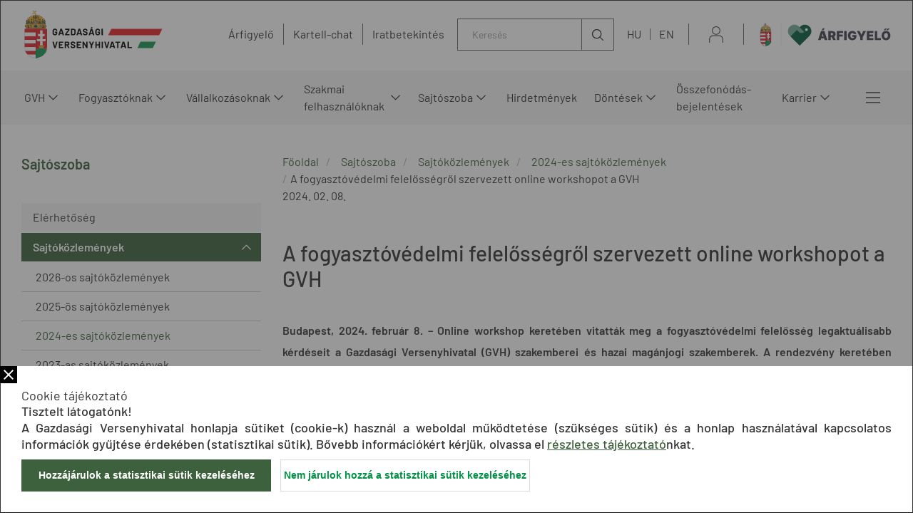

--- FILE ---
content_type: application/javascript;charset=UTF-8
request_url: https://gvh.hu/assets/default/modules_vendor/css/css.bundle.js
body_size: 9744
content:
System.register("css/dokk-theme.js", [], function (_export, _context) {
  "use strict";

  var head, parsedHeadComments;

  function _createForOfIteratorHelperLoose(o, allowArrayLike) { var it = typeof Symbol !== "undefined" && o[Symbol.iterator] || o["@@iterator"]; if (it) return (it = it.call(o)).next.bind(it); if (Array.isArray(o) || (it = _unsupportedIterableToArray(o)) || allowArrayLike && o && typeof o.length === "number") { if (it) o = it; var i = 0; return function () { if (i >= o.length) return { done: true }; return { done: false, value: o[i++] }; }; } throw new TypeError("Invalid attempt to iterate non-iterable instance.\nIn order to be iterable, non-array objects must have a [Symbol.iterator]() method."); }

  function _unsupportedIterableToArray(o, minLen) { if (!o) return; if (typeof o === "string") return _arrayLikeToArray(o, minLen); var n = Object.prototype.toString.call(o).slice(8, -1); if (n === "Object" && o.constructor) n = o.constructor.name; if (n === "Map" || n === "Set") return Array.from(o); if (n === "Arguments" || /^(?:Ui|I)nt(?:8|16|32)(?:Clamped)?Array$/.test(n)) return _arrayLikeToArray(o, minLen); }

  function _arrayLikeToArray(arr, len) { if (len == null || len > arr.length) len = arr.length; for (var i = 0, arr2 = new Array(len); i < len; i++) { arr2[i] = arr[i]; } return arr2; }

  function parseHeadComments(head) {
    var tokenType = {
      StartNode: "StartNode",
      EndNode: "EndNode",
      ThemeStartNode: "ThemeStartNode",
      ThemeEndNode: "ThemeEndNode"
    }; //Utils

    function createScanner(list) {
      var index = -1;

      function hasNext() {
        return index < list.length - 1;
      }

      function next() {
        if (!hasNext()) {
          throw Error("No more nodes");
        }

        ++index;
        return list[index];
      }

      return {
        next: next,
        hasNext: hasNext
      };
    }

    function expect(scanner, allowedTypes) {
      if (!scanner.hasNext()) {
        throw Error("Unexpected end of stream. Expected one of [" + allowedTypes.join(", ") + "]");
      }

      var nextToken = scanner.next();

      if (allowedTypes.indexOf(nextToken.type) === -1) {
        throw Error("Expected one of [" + allowedTypes.join(", ") + "], got " + nextToken.type + ".");
      }

      return nextToken;
    } //Tokenizer


    function tokenize(commentNodes) {
      var tokenList = [];
      var themeStartRegex = /^<theme>:(.*)$/;
      commentNodes.forEach(function (commentNode) {
        var nodeValue = commentNode.nodeValue.trim();
        var match;

        if (nodeValue === "<theme-css>") {
          tokenList.push({
            type: tokenType.StartNode,
            node: commentNode
          });
        } else if (nodeValue === "</theme-css>") {
          tokenList.push({
            type: tokenType.EndNode,
            node: commentNode
          });
        } else if (match = themeStartRegex.exec(nodeValue)) {
          tokenList.push({
            type: tokenType.ThemeStartNode,
            value: match[1],
            node: commentNode
          });
        } else if (nodeValue === "</theme>") {
          tokenList.push({
            type: tokenType.ThemeEndNode,
            node: commentNode
          });
        } //Ignore unknown comments

      });
      return tokenList;
    } //Parser


    function parseTheme(startToken, scanner) {
      var nextToken = expect(scanner, [tokenType.ThemeEndNode]);
      return {
        startNode: startToken.node,
        endNode: nextToken.node,
        name: startToken.value
      };
    }

    function parseMain(startToken, scanner) {
      var themes = [];

      for (;;) {
        var nextToken = expect(scanner, [tokenType.ThemeStartNode, tokenType.EndNode]);

        if (nextToken.type === tokenType.EndNode) {
          return {
            startNode: startToken.node,
            endNode: nextToken.node,
            themes: themes
          };
        }

        themes.push(parseTheme(nextToken, scanner));
      }
    }

    function parse(commentNodes) {
      var tokenList = tokenize(commentNodes);
      var scanner = createScanner(tokenList);
      var startNode = expect(scanner, [tokenType.StartNode]);
      var tree = parseMain(startNode, scanner);

      if (scanner.hasNext()) {
        var nextToken = scanner.next();
        throw Error("Expected end of stream, got " + nextToken.type);
      }

      return tree;
    } //Main


    var commentNodes = Array.from(head.childNodes).filter(function (childNode) {
      return childNode.nodeType === 8;
    });
    return parse(commentNodes);
  }

  function warn(message) {
    if (console && console.warn) {
      console.warn(message);
    }
  }

  function getInsertPositions() {
    if (!parsedHeadComments) {
      parsedHeadComments = parseHeadComments(head);
    }

    return parsedHeadComments;
  }

  function getThemeNameFromUrl(url) {
    var baseUrl = SystemJS.baseURL;

    if (!url.startsWith(baseUrl)) {
      return undefined;
    }

    var firstSlashAfterBaseUrl = url.indexOf("/", baseUrl.length);
    if (firstSlashAfterBaseUrl === -1) return undefined;
    return url.substring(baseUrl.length, firstSlashAfterBaseUrl);
  }

  function getLinksInTheme(theme) {
    var childNodes = Array.from(head.childNodes);
    var startIndex = childNodes.indexOf(theme.startNode) + 1;
    var endIndex = childNodes.indexOf(theme.endNode);
    return childNodes.slice(startIndex, endIndex).filter(function (childNode) {
      return childNode.nodeType === 1 && childNode.tagName.toLowerCase() === "link";
    });
  }

  function unicodeCompareTo(s1, s2) {
    var s1Length = s1.length;
    var s2Length = s2.length;
    var compareToLength = Math.min(s1Length, s2Length);

    for (var i = 0; i < compareToLength; ++i) {
      var diff = s1.charCodeAt(i) - s2.charCodeAt(i);
      if (diff !== 0) return diff;
    }

    return s1Length - s2Length; //They're equal up to this point. Length determines the order
  }

  function insertIntoTheme(newLink, theme) {
    var existingLinks = getLinksInTheme(theme);
    var newLinkHref = newLink.href; //Normalized URL

    for (var _iterator = _createForOfIteratorHelperLoose(existingLinks), _step; !(_step = _iterator()).done;) {
      var existingLink = _step.value;
      var compareResult = unicodeCompareTo(newLinkHref, existingLink.href);

      if (compareResult < 0) {
        head.insertBefore(newLink, existingLink);
        return;
      }
    }

    head.insertBefore(newLink, theme.endNode);
  }

  function insertLink(link) {
    var insertPositions = getInsertPositions();
    var themeName = getThemeNameFromUrl(link.href);

    if (themeName === undefined) {
      warn("Cannot extract theme name from " + link.href);
      head.appendChild(link);
      return;
    }

    var theme = insertPositions.themes.find(function (theme) {
      return theme.name === themeName;
    });

    if (theme === undefined) {
      warn("Cannot find insert position for theme " + themeName + ". Link url: " + link.href);
      head.appendChild(link);
      return;
    }

    insertIntoTheme(link, theme);
  }

  function insertStyle(styleString, themeName) {
    var styleTag = document.createElement("style");
    styleTag.setAttribute("type", "text/css");
    if (styleString.charCodeAt(0) === 0xfeff) styleString = styleString.substring(1);

    if (styleTag.styleSheet) {
      styleTag.styleSheet.cssText += styleString;
    } else {
      styleTag.appendChild(document.createTextNode(styleString));
    }

    var insertPositions = getInsertPositions();

    if (themeName === undefined) {
      error("Theme name must be defined");
      return;
    }

    var theme = insertPositions.themes.find(function (theme) {
      return theme.name === themeName;
    });

    if (theme === undefined) {
      warn("Cannot find insert position for theme " + themeName + ".");
      head.appendChild(styleTag);
      return;
    }

    head.insertBefore(styleTag, theme.endNode);
  }

  _export({
    insertLink: insertLink,
    insertStyle: insertStyle
  });

  return {
    setters: [],
    execute: function () {
      head = document.querySelector("head");
      parsedHeadComments = undefined;
    }
  };
});
System.register("css/css.js", ["./dokk-theme.js"], function (_export, _context) {
  "use strict";

  var insertLink, waitSeconds, head;

  function loadCSS(url) {
    return new Promise(function (resolve, reject) {
      var timeout = setTimeout(function () {
        reject(Error("Unable to load CSS"));
      }, waitSeconds * 1000);
      var link = document.createElement("link");
      link.type = "text/css";
      link.rel = "stylesheet";
      link.href = url;
      link.setAttribute("data-systemjs-css", "");

      link.onload = function () {
        clearTimeout(timeout);
        resolve(""); //Needs to resolve to empty string
      };

      link.onerror = function (event) {
        clearTimeout(timeout);
        reject(event.error || Error("Error loading CSS file " + url));
      };

      insertLink(link);
    });
  }

  function getOrLoadCss(url) {
    return Promise.resolve().then(function () {
      var stylesheetLinks = Array.from(head.querySelectorAll("link[rel=stylesheet]"));
      var link = stylesheetLinks.find(function (link) {
        return link.href === url;
      });

      if (link) {
        return "";
      }

      return loadCSS(url);
    });
  }

  function fetch(load) {
    return getOrLoadCss(load.address);
  }

  _export("fetch", fetch);

  return {
    setters: [function (_dokkThemeJs) {
      insertLink = _dokkThemeJs.insertLink;
    }],
    execute: function () {
      waitSeconds = 100;
      head = document.querySelector("head");
    }
  };
});
